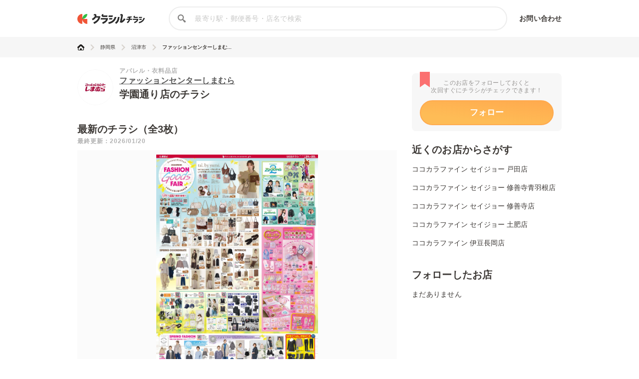

--- FILE ---
content_type: text/html; charset=utf-8
request_url: https://chirashi.kurashiru.com/stores/17b6ba6b-4eeb-4112-ac6a-5b62a7b29b28
body_size: 12787
content:
<!DOCTYPE html><html lang="ja"><head prefix="og: http://ogp.me/ns# fb: http://ogp.me/ns/fb# article: http://ogp.me/ns/article#"><meta name="csrf-param" content="authenticity_token" />
<meta name="csrf-token" content="AAnDoqBrtvx+sBNowp8gg0UKaIqe5bK43QmaAxyZDlExZUCHfR4Y5ZBU/iF7SqJRwenhSPOA9kCFCQsKzwyNtA==" /><title>ファッションセンターしまむら 学園通り店の最新チラシ・セール情報 | クラシルチラシ</title><meta content="IE=edge" http-equiv="X-UA-Compatible" /><meta charset="utf-8" /><meta content="width=device-width,initial-scale=1.0,minimum-scale=1.0,maximum-scale=1.0,user-scalable=no" name="viewport" /><meta content="ファッションセンターしまむら 学園通り店の営業時間や店舗情報から、見逃せないチラシ、セール、クーポン、キャンペーン情報をクラシルチラシで簡単チェック！" name="description" /><meta content="特価,セール,バーゲン,チラシ,クーポン,節約,買い物,スーパー,レシピ,簡単,料理,recipe" name="keywords" /><meta content="#c6b363" name="theme-color" /><link href="https://chirashi.kurashiru.com/stores/17b6ba6b-4eeb-4112-ac6a-5b62a7b29b28" rel="canonical" /><meta content="" property="fb:app_id" /><meta content="website" property="og:type" /><meta content="ファッションセンターしまむら 学園通り店の最新チラシ・セール情報" property="og:title" /><meta content="ファッションセンターしまむら 学園通り店の営業時間や店舗情報から、見逃せないチラシ、セール、クーポン、キャンペーン情報をクラシルチラシで簡単チェック！" property="og:description" /><meta content="クラシルチラシ" property="og:site_name" /><meta content="https://chirashi.kurashiru.com/stores/17b6ba6b-4eeb-4112-ac6a-5b62a7b29b28" property="og:url" /><meta content="//assets.kurashiru.com/production/assets/chirashiru/ogp-c84f7b2facfcf3f5086256cb49a2c8c4fe4599995996829613fa5d2fc6069732.png" property="og:image" /><meta content="//assets.kurashiru.com/production/assets/chirashiru/ogp-c84f7b2facfcf3f5086256cb49a2c8c4fe4599995996829613fa5d2fc6069732.png" property="og:image:secure_url" /><meta content="image/jpg" property="og:image:type" /><meta content="//assets.kurashiru.com/production/assets/chirashiru/ogp-c84f7b2facfcf3f5086256cb49a2c8c4fe4599995996829613fa5d2fc6069732.png" name="twitter:image" /><meta content="" property="article:publisher" /><meta content="summary_large_image" name="twitter:card" /><meta content="" name="twitter:site" /><meta content="" name="twitter:creator" /><meta content="" name="twitter:domain" /><link href="//assets.kurashiru.com/production/assets/chirashiru/apple-touch-icon-a4ee1d18a0d33f5b3991f2f077579974bb8aacd9d479f04fa55345271e07be1a.png" rel="apple-touch-icon" /><link href="//assets.kurashiru.com/production/assets/favicon-287a134e97491148b8ee3d3ef09a9bb33dafb63d40e60a34937b21af0a10e57a.ico" rel="shortcut icon" /><link href="/osd.xml" rel="search" title="クラシルチラシ 店舗" type="application/opensearchdescription+xml" /><meta content="" name="google-site-verification" /><meta content="" name="p:domain_verify" /><meta content="index,follow" name="robots" /><script src="//assets.kurashiru.com/production/chirashi/packs/application-3e38810716b041b10f8e.js"></script><link rel="stylesheet" media="all" href="//assets.kurashiru.com/production/chirashi/packs/application-daa40344066bf4372dc5.css" /><link rel="stylesheet" media="all" href="//assets.kurashiru.com/production/assets/chirashiru/application-91a5c89970cbd3c5eeeefae8e90eb382008ce79ae9bdbdc2adbe47529fcbb1ad.css" /><script async="true" src="https://www.googletagmanager.com/gtag/js?id=G-EHP8SKJ0MY"></script><script>window.dataLayer = window.dataLayer || [];
function gtag(){dataLayer.push(arguments);}
gtag('js', new Date());

gtag('config', 'UA-51114517-40', {
  custom_map: { dimension1: "brand_id" },
  brand_id: "825"
});

gtag('config', 'G-EHP8SKJ0MY');</script><script type="text/javascript">window.pbjs = window.pbjs || {};
window.pbjs.que = window.pbjs.que || [];</script><script async="async" src="https://flux-cdn.com/client/00004/chirashi_kurashiru_01432.min.js"></script><script type="text/javascript">window.googletag = window.googletag || {};
window.googletag.cmd = window.googletag.cmd || [];</script><script async="async" src="https://securepubads.g.doubleclick.net/tag/js/gpt.js"></script><script type="text/javascript">window.fluxtag = {
  readyBids: {
    prebid: false,
    amazon: false,
    google: false
  },
  failSafeTimeout: 3e3,
  isFn: function isFn(object) {
    var _t = 'Function';
    var toString = Object.prototype.toString;
    return toString.call(object) === '[object ' + _t + ']';
  },
  launchAdServer: function() {
    if (!fluxtag.readyBids.prebid || !fluxtag.readyBids.amazon) {
      return;
    }
    fluxtag.requestAdServer();
  },
  requestAdServer: function() {
    if (!fluxtag.readyBids.google) {
      fluxtag.readyBids.google = true;
      googletag.cmd.push(function () {
        if (!!(pbjs.setTargetingForGPTAsync) && fluxtag.isFn(pbjs.setTargetingForGPTAsync)) {
          pbjs.que.push(function () {
            pbjs.setTargetingForGPTAsync();
          });
        }
        googletag.pubads().refresh();
      });
    }
  }
};</script><script type="text/javascript">setTimeout(function() {
  fluxtag.requestAdServer();
}, fluxtag.failSafeTimeout);</script><script type="text/javascript">! function (a9, a, p, s, t, A, g) {
  if (a[a9]) return;

  function q(c, r) {
    a[a9]._Q.push([c, r])
  }
  a[a9] = {
    init: function () {
      q("i", arguments)
    },
    fetchBids: function () {
      q("f", arguments)
    },
    setDisplayBids: function () {},
    targetingKeys: function () {
      return []
    },
    _Q: []
  };
  A = p.createElement(s);
  A.async = !0;
  A.src = t;
  g = p.getElementsByTagName(s)[0];
  g.parentNode.insertBefore(A, g)
}("apstag", window, document, "script", "//c.amazon-adsystem.com/aax2/apstag.js");
apstag.init({
  pubID: '3910',
  adServer: 'googletag',
  bidTimeout: 2e3
});
apstag.fetchBids({
  slots: [{
      slotID: 'div-gpt-ad-1685344275244-0',
      slotName: '/67340404/p_reward_stores_side_rectangle_300x250_1',
      sizes: [[300, 250], [320, 180], [336, 280], [180, 150], [300, 100], [320, 50]],
    },
{
      slotID: 'div-gpt-ad-1685345693872-0',
      slotName: '/67340404/p_reward_stores_side_rectangle_300x250_2',
      sizes: [[300, 250], [320, 180], [336, 280], [180, 150], [300, 100], [320, 50]],
    },
{
      slotID: 'div-gpt-ad-1687762698394-0',
      slotName: '/67340404/p_reward_overlay_728x90_970x90_1x1',
      sizes: [[970, 90], [728, 90], [1, 1]],
    }]
}, function (bids) {
  googletag.cmd.push(function () {
    apstag.setDisplayBids();
    fluxtag.readyBids.amazon = true;
    fluxtag.launchAdServer();
  });
});</script><script type="text/javascript">googletag.cmd.push(function() {
  googletag.defineSlot('/67340404/p_reward_stores_side_rectangle_300x250_1', [[300, 250], [320, 180], [336, 280], [180, 150], [300, 100], [320, 50]], 'div-gpt-ad-1685344275244-0').addService(googletag.pubads());
googletag.defineSlot('/67340404/p_reward_stores_side_rectangle_300x250_2', [[300, 250], [320, 180], [336, 280], [180, 150], [300, 100], [320, 50]], 'div-gpt-ad-1685345693872-0').addService(googletag.pubads());
  googletag.defineSlot('/67340404/p_reward_overlay_728x90_970x90_1x1', [[970, 90], [728, 90], [1, 1]], 'div-gpt-ad-1687762698394-0').addService(googletag.pubads());
  googletag.pubads().enableSingleRequest();
  googletag.pubads().disableInitialLoad();
  googletag.pubads().collapseEmptyDivs(true);
  googletag.enableServices();

  // Fluxタグの呼び出し
  if (!!(window.pbFlux) && !!(window.pbFlux.prebidBidder) && fluxtag.isFn(window.pbFlux.prebidBidder)) {
    pbjs.que.push(function () {
      window.pbFlux.prebidBidder();
    });
  } else {
    fluxtag.readyBids.prebid = true;
    fluxtag.launchAdServer();
  }
});</script></head><body><header class="Header "><div class="Header-inner"><div class="Header-logo"><a href="https://chirashi.kurashiru.com/"><img src="//assets.kurashiru.com/production/assets/chirashiru/chirashiru_logo-b1e45269b9e965c959d81d63256db1ce0bb8a6bda983e29a0d4bb585becb3a38.png" /></a></div><form class="Header-search" action="https://chirashi.kurashiru.com/search" accept-charset="UTF-8" method="get"><input name="utf8" type="hidden" value="&#x2713;" autocomplete="off" /><img class="Header-searchIcon" src="//assets.kurashiru.com/production/assets/chirashiru/icon/search-9b40c7890cfe49e44fafd934a18718ee89c55ce352175be57a1408ea484dfa7b.svg" /><input type="text" name="query" id="query" value="" class="Header-searchInput" placeholder="最寄り駅・郵便番号・店名で検索" /><div class="Header-items"><a rel="nofollow" target="_blank" class="Header-item" href="https://docs.google.com/forms/d/e/1FAIpQLSeFGrJHchkLRwxuUnIwAo1ujR48NH7bHsREeLwChPaHut7Iww/viewform">お問い合わせ</a></div></form></div></header><div class="desktop" id="wrapper"><div class="Breadcrumbs" itemscope="" itemtype="http://schema.org/BreadcrumbList"><div class="Breadcrumbs-inner "><ul class="Breadcrumbs-list"><li class="Breadcrumbs-listItem" itemprop="itemListElement" itemscope="itemscope" itemtype="https://schema.org/ListItem"><a class="Breadcrumbs-listItemLink" itemprop="item" href="/"><img itemprop="name" alt="トップ" src="//assets.kurashiru.com/production/assets/chirashiru/icon/home-764f6cf7b92d7a28021dbc590ab9dcaef87d4d860f0ffb1ec0b5392edb7c1ba8.svg" /></a><img class="Breadcrumbs-arrowRight" src="//assets.kurashiru.com/production/assets/chirashiru/icon/arrow-right-0fb3ffbfcd20f3b672fe45c6bd4fd41bd3292092c68dfd763cb59d9ea4b3de28.svg" /><meta content="1" itemprop="position" /></li><li class="Breadcrumbs-listItem" itemprop="itemListElement" itemscope="itemscope" itemtype="https://schema.org/ListItem"><a class="Breadcrumbs-listItemLink" itemprop="item" href="/areas/22"><span itemprop="name">静岡県</span></a><meta content="2" itemprop="position" /><img class="Breadcrumbs-arrowRight" src="//assets.kurashiru.com/production/assets/chirashiru/icon/arrow-right-0fb3ffbfcd20f3b672fe45c6bd4fd41bd3292092c68dfd763cb59d9ea4b3de28.svg" /></li><li class="Breadcrumbs-listItem" itemprop="itemListElement" itemscope="itemscope" itemtype="https://schema.org/ListItem"><a class="Breadcrumbs-listItemLink" itemprop="item" href="/areas/22/1019"><span itemprop="name">沼津市</span></a><meta content="3" itemprop="position" /><img class="Breadcrumbs-arrowRight" src="//assets.kurashiru.com/production/assets/chirashiru/icon/arrow-right-0fb3ffbfcd20f3b672fe45c6bd4fd41bd3292092c68dfd763cb59d9ea4b3de28.svg" /></li><li class="Breadcrumbs-listItem" itemprop="itemListElement" itemscope="itemscope" itemtype="https://schema.org/ListItem"><a class="Breadcrumbs-listItemLink is-last" itemprop="item" href="/stores/17b6ba6b-4eeb-4112-ac6a-5b62a7b29b28"><span itemprop="name">ファッションセンターしまむ...</span></a><meta content="4" itemprop="position" /></li></ul></div></div><div class="Modal ViewOnSpModal"><div class="Modal-body ViewOnSpModal-body"><img class="ViewOnSpModal-image" src="//assets.kurashiru.com/production/assets/chirashiru/submit_sp-5c138be54027172cc1a34c78bb36b7a543c481f0d04e1d8ec16c040b0d2cea6e.png" /><div class="ViewOnSpModal-description">いま登録したお店をスマホに引き継ぐには、下記が必要です。</div><div class="ViewOnSpModal-contents"><div class="ViewOnSpModal-contentsItem ViewOnSpModal-contentsItem--qr"><div class="ViewOnSpModal-contentsItemTitle">QRコードを読み取る</div><div class="ViewOnSpModal-contentsItemQr"><img class="ViewOnSpModal-qrImage" /></div></div><div class="ViewOnSpModal-contentsItem ViewOnSpModal-contentsItem--email"><div class="ViewOnSpModal-contentsItemTitle">自分宛てにメールを送る</div><input class="ViewOnSpModal-contentsItemInput" placeholder="メールアドレス" /><div class="ContentsItemEmail"><div class="ViewOnSpModal-caution"><a target="blank" href="https://www.kurashiru.com/service_policy">利用規約</a>および<a target="blank" href="https://www.kurashiru.com/privacy_policy">プライバシーポリシー</a>にご同意の上で送信ください</div><div class="ViewOnSpModal-button SendFavoriteEmailButton"><div class="Button is-primary is-medium is-disabled ">メールを送る</div></div></div></div></div><div class="Modal-close"><img src="//assets.kurashiru.com/production/assets/chirashiru/icon/modal-close-afb1ce40b1c855f2d8108b7d5ebd0fda3531fea1cfd21f2b01a53e738dad4942.svg" /></div></div></div><div class="Modal StoreFavoriteLimitModal "><div class="Modal-body StoreFavoriteLimitModal-body"><div class="StoreFavoriteLimitModal-content"><img class="StoreFavoriteLimitModal-icon" src="//assets.kurashiru.com/production/assets/chirashiru/icon/info-40ef5d56806949eaffe794779b80e952b5d8ed793177e57a600c6f06cd485802.svg" /><div class="StoreFavoriteLimitModal-title">よく行くお店に登録できる上限に到達しました。</div><div class="StoreFavoriteLimitModal-description">申し訳ありません。登録できる上限数は30件までとなっております。</div><div class="Modal-close"><img src="//assets.kurashiru.com/production/assets/chirashiru/icon/modal-close-afb1ce40b1c855f2d8108b7d5ebd0fda3531fea1cfd21f2b01a53e738dad4942.svg" /></div></div></div></div><div class="BookmarkedModal"><div class="BookmarkedModal-body"><div class="BookMarkedModal-closeButton"><svg fill="none" height="32" viewBox="0 0 32 32" width="32" xmlns="http://www.w3.org/2000/svg"><path d="M4.72998 4.74127L27.1985 27.0803" stroke="#C1C0BF" stroke-linecap="round" stroke-width="3"></path><path d="M27.1986 4.74127L4.73012 27.0803" stroke="#C1C0BF" stroke-linecap="round" stroke-width="3"></path></svg></div><svg width="77" height="85" viewBox="0 0 77 85" fill="none" xmlns="http://www.w3.org/2000/svg"><path fill-rule="evenodd" clip-rule="evenodd" d="M2.74524 47.177C1.22908 48.6931 1.22908 51.1513 2.74524 52.6674L22.9214 72.8436C22.9275 72.8497 22.9336 72.8558 22.9398 72.8619L24.6325 74.5546C26.1487 76.0708 28.6068 76.0708 30.123 74.5546L74.2547 30.4229C75.7708 28.9068 75.7708 26.4486 74.2547 24.9324L71.1896 21.8674C69.6735 20.3512 67.2153 20.3512 65.6991 21.8674L27.3777 60.1888L11.3008 44.1119C9.78463 42.5957 7.32646 42.5957 5.81031 44.1119L2.74524 47.177Z" fill="url(#paint0_linear)"/><defs><linearGradient id="paint0_linear" x1="25.0638" y1="11.7647" x2="42.9014" y2="53.086" gradientUnits="userSpaceOnUse"><stop stop-color="#FFAA4E"/><stop offset="1" stop-color="#FEBC56"/></linearGradient></defs></svg><div class="BookmarkedModal-mainText">追加しました</div><div class="BookmarkedModal-subText">ご一緒に近くのこちらの店舗も<br />フォローしませんか？</div><ul class="BookmarkedModal-stores"><li class="BookmarkedModal-store" data-brand-id="84" data-organization-id="46" data-store-id="4659" data-store-uuid="88806472-b302-4d87-a4c8-42dc34a0d5cf"><div class="BookmarkedModal-storeLogo"><div class="CircleImage  "><img class="CircleImage-image" src="https://video.kurashiru.com/production/chirashiru_brand/logo/84/logo-kokokara.jpg" /></div></div><div class="BookmarkedModal-storeName">セイジョー...</div><div class="BookmarkedModal-registerButton">追加する</div></li><li class="BookmarkedModal-store" data-brand-id="84" data-organization-id="46" data-store-id="4660" data-store-uuid="4de85278-1cf6-43c9-9be5-e97e399bf96f"><div class="BookmarkedModal-storeLogo"><div class="CircleImage  "><img class="CircleImage-image" src="https://video.kurashiru.com/production/chirashiru_brand/logo/84/logo-kokokara.jpg" /></div></div><div class="BookmarkedModal-storeName">セイジョー...</div><div class="BookmarkedModal-registerButton">追加する</div></li><li class="BookmarkedModal-store" data-brand-id="84" data-organization-id="46" data-store-id="4661" data-store-uuid="8984230f-a199-4422-ba31-5355e5e447f5"><div class="BookmarkedModal-storeLogo"><div class="CircleImage  "><img class="CircleImage-image" src="https://video.kurashiru.com/production/chirashiru_brand/logo/84/logo-kokokara.jpg" /></div></div><div class="BookmarkedModal-storeName">セイジョー...</div><div class="BookmarkedModal-registerButton">追加する</div></li></ul></div></div><div class="StoresShow-alert"><div class="StoresShow-alertMessage">対象のチラシは現在掲載されていません</div></div><div class="StoresShow" data-brand-id="825" data-leaflet-id="2761105" data-organization-id="410" data-store-id="65841"><div class="StoresShow-main"><div class="StoresShow-info"><div class="StoresShow-storeLogo"><a href="/brands/f79c3440-18ae-46ee-b8b8-04ced59b7bae"><div class="CircleImage StoresShow-storeLogoImage "><img class="CircleImage-image" src="https://video.kurashiru.com/production/chirashiru_brand/logo/825/_%E3%81%97%E3%81%BE%E3%82%80%E3%82%89_%E3%83%AD%E3%82%B3%E3%82%99%E4%BD%9C%E6%88%90%E3%83%84%E3%83%BC%E3%83%AB.jpg" /></div></a></div><div class="StoresShow-storeInfo"><h1 class="StoresShow-name"><div class="StoresShow-stationAndCategory">アパレル・衣料品店</div><div class="StoresShow-brandName"><a href="/brands/f79c3440-18ae-46ee-b8b8-04ced59b7bae">ファッションセンターしまむら</a></div><div class="StoresShow-storeName">学園通り店のチラシ</div></h1><div class="StoresShow-brandSupplement"></div></div></div><h2 class="StoresShow-label">最新のチラシ（全3枚）</h2><div class="StoresShow-latestUpdatedAt">最終更新：2026/01/20</div><div class="StoresShow-leafletviewer "><ul class="StoresShow-leafletImages"><li class="StoresShow-leafletItem" data-leaflet-id="2761105"><div class="StoresShow-leafletItemCover">クリックして
このチラシを見る</div><img class="StoresShow-leafletImage is-vertical" alt="ファッションセンターしまむら 2026 SPRING FASHION Goods FAIR ときめき小物で春が始まる" src="https://video.kurashiru.com/production/chirashiru_leaflet/image/2761105/compressed_nr__S260121A_web_shufoo.jpg" /></li><li class="StoresShow-leafletItem" data-leaflet-id="2734270"><div class="StoresShow-leafletItemCover">クリックして
このチラシを見る</div><img class="StoresShow-leafletImage is-vertical" alt="ファッションセンターしまむら しまむら 活き活きラボ 姿勢サポートブラジャー大好評販売中" src="https://video.kurashiru.com/production/chirashiru_leaflet/image/2734270/compressed_nr__%E3%82%B5%E3%83%9D%E3%83%BC%E3%83%88%E3%83%96%E3%83%A9.jpg" /></li><li class="StoresShow-leafletItem" data-leaflet-id="2733442"><div class="StoresShow-leafletItemCover">クリックして
このチラシを見る</div><img class="StoresShow-leafletImage is-vertical" alt="ファッションセンターしまむら FIBER HEATは暖かいだけじゃない" src="https://video.kurashiru.com/production/chirashiru_leaflet/image/2733442/compressed_nr__S251224A_PB_sai_Shufoo.jpg" /></li></ul></div><div class="StoresShow-leafletTitleWrapper"><h3 class="StoresShow-leafletTitle">2026 SPRING FASHION Goods FAIR ときめき小物で春が始まる</h3><div class="StoresShow-leafletCount">1/3</div></div><div class="StoresShow-leafletDate">2026年01月20日〜2026年01月25日まで</div><ul class="StoresShow-leafletsList"><li class="StoresShow-leafletsListItem" data-index="1" data-leaflet-id="2734270" data-store-id="65841"><img class="StoresShow-leaflet" src="https://video.kurashiru.com/production/chirashiru_leaflet/image/2734270/compressed_nr__%E3%82%B5%E3%83%9D%E3%83%BC%E3%83%88%E3%83%96%E3%83%A9.jpg" /></li><li class="StoresShow-leafletsListItem" data-index="2" data-leaflet-id="2733442" data-store-id="65841"><img class="StoresShow-leaflet" src="https://video.kurashiru.com/production/chirashiru_leaflet/image/2733442/compressed_nr__S251224A_PB_sai_Shufoo.jpg" /></li></ul><div class="StoresShow-storeDetail"><h2 class="StoresShow-storeDetailTitle">店舗情報</h2><div class="StoresShow-storeDetailContent StoresShow-storeDetailContent--name"><div class="StoresShow-storeDetailLabel">店舗名</div><div class="StoresShow-storeDetailText">ファッションセンターしまむら 学園通り店</div></div><div class="StoresShow-storeDetailContent StoresShow-storeDetailContent--time"><div class="StoresShow-storeDetailLabel">営業時間</div><div class="StoresShow-storeDetailText"><div class="main">10:00-19:00</div></div></div><div class="StoresShow-storeDetailContent StoresShow-storeDetailContent--regular_holiday"><div class="StoresShow-storeDetailLabel">定休日</div><div class="StoresShow-storeDetailText"><p>不定休</p></div></div><div class="StoresShow-storeDetailContent StoresShow-storeDetailContent--phone"><div class="StoresShow-storeDetailLabel">電話番号</div><div class="StoresShow-storeDetailText">055-927-2128</div></div><div class="StoresShow-storeDetailContent StoresShow-storeDetailContent--address"><div class="StoresShow-storeDetailLabel">住所</div><div class="StoresShow-storeDetailText"><a target="_blank" href="https://www.google.com/maps/@35.119604,138.867014,18z?q=35.119604,138.867014">静岡県沼津市東熊堂４６３−１</a></div></div><iframe class="StoresShow-storeDetailMap" src="https://maps.google.co.jp/maps?output=embed&amp;q=ファッションセンターしまむら 学園通り店 静岡県沼津市東熊堂４６３−１"></iframe><div class="StoresShow-storeDetailContent StoresShow-storeDetailContent--homepage"><div class="StoresShow-storeDetailLabel">公式サイト</div><div class="StoresShow-storeDetailText"><a target="_blank" href="https://www.shimamura.gr.jp/shop/map_detail_0507.html">https://www.shimamura.gr.jp/shop/map_detail_0507.html</a></div></div><div class="StoresShow-storeDetailContent StoresShow-storeDetailContent--credit"><div class="StoresShow-storeDetailLabel">クレジットカード</div><div class="StoresShow-storeDetailText">VISA / Master Card / JCB / American Express / Diners Club</div></div><div class="StoresShow-storeDetailContent StoresShow-storeDetailContent--eectronic"><div class="StoresShow-storeDetailLabel">電子マネー</div><div class="StoresShow-storeDetailText">PayPay / QuicPay / Suica / PASMO / 楽天Edy / iD / auPAY / d払い</div></div></div><div class="StoreShow-nearStores"><h2 class="StoreShow-nearStoresTitle">この店舗の近くのチラシ</h2><ul class="StoreShow-nearStoresList"><a href="/stores/511081b2-ad5d-41f6-8710-74f8438a2991"><li class="StoreInternalLinkListItem"><div class="StoreInternalLinkListItem-LeafletImageWrapper"><img class="StoreInternalLinkListItem-LeafletImage" src="https://video.kurashiru.com/production/chirashiru_leaflet/image/2724138/nr_%E3%82%A8%E3%82%A2%E3%82%B3%E3%83%B3B22027_page-0001.jpg" /></div><div class="StoreInternalLinkListItem-BrandLogo"><img class="StoreInternalLinkListItem-BrandLogoImage" src="https://video.kurashiru.com/production/chirashiru_brand/logo/624/%E3%82%B3%E3%82%B7%E3%82%99%E3%83%9E%E6%A7%98_%E3%83%AD%E3%82%B3%E3%82%99.jpeg" /></div><div class="StoreInternalLinkListItem-LeafletCount">21<div class="StoreInternalLinkListItem-LeafletCountUnit">枚</div></div><div class="StoreInternalLinkListItem-Info"><div class="StoreInternalLinkListItem-Name"><div class="StoreInternalLinkListItem-BrandName">コジマ×ビックカメラ</div><div class="StoreInternalLinkListItem-StoreName">沼津店</div></div><div class="StoreInternalLinkListItem-Address"><div class="StoreInternalLinkListItem-AddressIcon"><svg class="StoreInternalLinkListItem-AddressIconImage" fill="none" viewBox="0 0 8 9" xmlns="http://www.w3.org/2000/svg"><path d="M4.0498 0.5C2.44675 0.5 1.14258 1.79972 1.14258 3.39728C1.14258 5.37991 3.74426 8.29052 3.85503 8.41346C3.95907 8.52895 4.14072 8.52874 4.24458 8.41346C4.35534 8.29052 6.95702 5.37991 6.95702 3.39728C6.95699 1.79972 5.65284 0.5 4.0498 0.5ZM4.0498 4.85499C3.24327 4.85499 2.58712 4.20107 2.58712 3.39728C2.58712 2.5935 3.24328 1.9396 4.0498 1.9396C4.85632 1.9396 5.51247 2.59352 5.51247 3.3973C5.51247 4.20108 4.85632 4.85499 4.0498 4.85499Z" fill="#595959"></path></svg></div><div class="StoreInternalLinkListItem-AddressText">静岡県沼津市東熊堂410-1</div></div></div></li></a><a href="/stores/cfa4bf04-76da-4590-872d-3d12e3de94ba"><li class="StoreInternalLinkListItem"><div class="StoreInternalLinkListItem-LeafletImageWrapper"><img class="StoreInternalLinkListItem-LeafletImage" src="https://video.kurashiru.com/production/chirashiru_leaflet/image/2650273/_%E4%BF%AE%E6%AD%A3%E7%89%88__11%E6%9C%88%E3%81%8A%E3%81%99%E3%81%99%E3%82%81%E5%95%86%E5%93%81-%E3%83%8F%E3%83%B3%E3%83%89_%E3%83%9C%E3%83%87%E3%82%A3_1113.jpg" /></div><div class="StoreInternalLinkListItem-BrandLogo"><img class="StoreInternalLinkListItem-BrandLogoImage" src="https://video.kurashiru.com/production/chirashiru_brand/logo/857/%E3%82%B9%E3%83%A9%E3%82%A4%E3%83%88%E3%82%991.jpeg" /></div><div class="StoreInternalLinkListItem-LeafletCount">14<div class="StoreInternalLinkListItem-LeafletCountUnit">枚</div></div><div class="StoreInternalLinkListItem-Info"><div class="StoreInternalLinkListItem-Name"><div class="StoreInternalLinkListItem-BrandName">ウエルシア</div><div class="StoreInternalLinkListItem-StoreName">沼津神田店</div></div><div class="StoreInternalLinkListItem-Address"><div class="StoreInternalLinkListItem-AddressIcon"><svg class="StoreInternalLinkListItem-AddressIconImage" fill="none" viewBox="0 0 8 9" xmlns="http://www.w3.org/2000/svg"><path d="M4.0498 0.5C2.44675 0.5 1.14258 1.79972 1.14258 3.39728C1.14258 5.37991 3.74426 8.29052 3.85503 8.41346C3.95907 8.52895 4.14072 8.52874 4.24458 8.41346C4.35534 8.29052 6.95702 5.37991 6.95702 3.39728C6.95699 1.79972 5.65284 0.5 4.0498 0.5ZM4.0498 4.85499C3.24327 4.85499 2.58712 4.20107 2.58712 3.39728C2.58712 2.5935 3.24328 1.9396 4.0498 1.9396C4.85632 1.9396 5.51247 2.59352 5.51247 3.3973C5.51247 4.20108 4.85632 4.85499 4.0498 4.85499Z" fill="#595959"></path></svg></div><div class="StoreInternalLinkListItem-AddressText">静岡県沼津市神田町3-21</div></div></div></li></a><a href="/stores/916f82ba-d036-41b3-898b-905facd37aae"><li class="StoreInternalLinkListItem"><div class="StoreInternalLinkListItem-LeafletImageWrapper"><img class="StoreInternalLinkListItem-LeafletImage" src="https://video.kurashiru.com/production/chirashiru_leaflet/image/2708414/nr_%E5%AE%8C%E7%89%88_%E5%AD%A3%E7%AF%80%E3%82%A6%E3%82%A7%E3%83%96_B4__%E3%82%B3%E3%82%B9%E3%83%A1_02_1211_%E4%B8%8B%E7%89%88%E7%94%A8_B4.jpg" /></div><div class="StoreInternalLinkListItem-BrandLogo"><img class="StoreInternalLinkListItem-BrandLogoImage" src="https://video.kurashiru.com/production/chirashiru_brand/logo/92/logo-sundrag.jpg" /></div><div class="StoreInternalLinkListItem-LeafletCount">11<div class="StoreInternalLinkListItem-LeafletCountUnit">枚</div></div><div class="StoreInternalLinkListItem-Info"><div class="StoreInternalLinkListItem-Name"><div class="StoreInternalLinkListItem-BrandName">サンドラッグ</div><div class="StoreInternalLinkListItem-StoreName">沼津五月町店</div></div><div class="StoreInternalLinkListItem-Time"><div class="StoreInternalLinkListItem-TimeIcon"><svg class="StoreInternalLinkListItem-TimeIconImage" fill="none" viewBox="0 0 12 13" xmlns="http://www.w3.org/2000/svg"><path d="M6 0.5C2.6916 0.5 0 3.1916 0 6.5C0 9.8084 2.6916 12.5 6 12.5C9.3084 12.5 12 9.8084 12 6.5C12 3.1916 9.3084 0.5 6 0.5ZM6 11.2233C3.3956 11.2233 1.27657 9.10453 1.27657 6.5C1.27657 3.89547 3.3956 1.7767 6 1.7767C8.60441 1.7767 10.7234 3.89547 10.7234 6.5C10.7234 9.10453 8.60441 11.2233 6 11.2233Z" fill="#595959"></path><path d="M9.12589 6.31472H6.42947V3.07264C6.42947 2.79982 6.20827 2.57861 5.93544 2.57861C5.66261 2.57861 5.44141 2.79982 5.44141 3.07264V6.80875C5.44141 7.08158 5.66261 7.30278 5.93544 7.30278H9.12589C9.39871 7.30278 9.61992 7.08158 9.61992 6.80875C9.61992 6.53592 9.39871 6.31472 9.12589 6.31472Z" fill="#595959"></path></svg></div><div class="StoreInternalLinkListItem-TimeText">9:00〜21:00</div></div><div class="StoreInternalLinkListItem-Address"><div class="StoreInternalLinkListItem-AddressIcon"><svg class="StoreInternalLinkListItem-AddressIconImage" fill="none" viewBox="0 0 8 9" xmlns="http://www.w3.org/2000/svg"><path d="M4.0498 0.5C2.44675 0.5 1.14258 1.79972 1.14258 3.39728C1.14258 5.37991 3.74426 8.29052 3.85503 8.41346C3.95907 8.52895 4.14072 8.52874 4.24458 8.41346C4.35534 8.29052 6.95702 5.37991 6.95702 3.39728C6.95699 1.79972 5.65284 0.5 4.0498 0.5ZM4.0498 4.85499C3.24327 4.85499 2.58712 4.20107 2.58712 3.39728C2.58712 2.5935 3.24328 1.9396 4.0498 1.9396C4.85632 1.9396 5.51247 2.59352 5.51247 3.3973C5.51247 4.20108 4.85632 4.85499 4.0498 4.85499Z" fill="#595959"></path></svg></div><div class="StoreInternalLinkListItem-AddressText">静岡県沼津市五月町１７番２２号</div></div></div></li></a><a href="/stores/00b5749e-e522-4b34-8b1c-4ec5bcbc854a"><li class="StoreInternalLinkListItem"><div class="StoreInternalLinkListItem-LeafletImageWrapper"><img class="StoreInternalLinkListItem-LeafletImage" src="https://video.kurashiru.com/production/chirashiru_leaflet/image/2755661/nr_0116_%E3%83%87%E3%82%B8%E3%82%BF%E3%83%AB%E3%83%81%E3%83%A9%E3%82%B7_000%E3%83%AC%E3%82%AE%E3%83%A5%E3%83%A9%E3%83%BC_1%E3%83%9A%E3%83%BC%E3%82%B8%E7%9B%AE.jpg" /></div><div class="StoreInternalLinkListItem-BrandLogo"><img class="StoreInternalLinkListItem-BrandLogoImage" src="https://video.kurashiru.com/production/chirashiru_brand/logo/515/logo-aoyama.jpg" /></div><div class="StoreInternalLinkListItem-LeafletCount">7<div class="StoreInternalLinkListItem-LeafletCountUnit">枚</div></div><div class="StoreInternalLinkListItem-Info"><div class="StoreInternalLinkListItem-Name"><div class="StoreInternalLinkListItem-BrandName">洋服の青山</div><div class="StoreInternalLinkListItem-StoreName">沼津リコー通り店</div></div><div class="StoreInternalLinkListItem-Time"><div class="StoreInternalLinkListItem-TimeIcon"><svg class="StoreInternalLinkListItem-TimeIconImage" fill="none" viewBox="0 0 12 13" xmlns="http://www.w3.org/2000/svg"><path d="M6 0.5C2.6916 0.5 0 3.1916 0 6.5C0 9.8084 2.6916 12.5 6 12.5C9.3084 12.5 12 9.8084 12 6.5C12 3.1916 9.3084 0.5 6 0.5ZM6 11.2233C3.3956 11.2233 1.27657 9.10453 1.27657 6.5C1.27657 3.89547 3.3956 1.7767 6 1.7767C8.60441 1.7767 10.7234 3.89547 10.7234 6.5C10.7234 9.10453 8.60441 11.2233 6 11.2233Z" fill="#595959"></path><path d="M9.12589 6.31472H6.42947V3.07264C6.42947 2.79982 6.20827 2.57861 5.93544 2.57861C5.66261 2.57861 5.44141 2.79982 5.44141 3.07264V6.80875C5.44141 7.08158 5.66261 7.30278 5.93544 7.30278H9.12589C9.39871 7.30278 9.61992 7.08158 9.61992 6.80875C9.61992 6.53592 9.39871 6.31472 9.12589 6.31472Z" fill="#595959"></path></svg></div><div class="StoreInternalLinkListItem-TimeText">■通常営業時間
 平日：10:00～19:30
 土日祝日：10:00～19:30
 ※土日祝および期間により、急な変動することがありますので詳細はホームページを確認ください</div></div><div class="StoreInternalLinkListItem-Address"><div class="StoreInternalLinkListItem-AddressIcon"><svg class="StoreInternalLinkListItem-AddressIconImage" fill="none" viewBox="0 0 8 9" xmlns="http://www.w3.org/2000/svg"><path d="M4.0498 0.5C2.44675 0.5 1.14258 1.79972 1.14258 3.39728C1.14258 5.37991 3.74426 8.29052 3.85503 8.41346C3.95907 8.52895 4.14072 8.52874 4.24458 8.41346C4.35534 8.29052 6.95702 5.37991 6.95702 3.39728C6.95699 1.79972 5.65284 0.5 4.0498 0.5ZM4.0498 4.85499C3.24327 4.85499 2.58712 4.20107 2.58712 3.39728C2.58712 2.5935 3.24328 1.9396 4.0498 1.9396C4.85632 1.9396 5.51247 2.59352 5.51247 3.3973C5.51247 4.20108 4.85632 4.85499 4.0498 4.85499Z" fill="#595959"></path></svg></div><div class="StoreInternalLinkListItem-AddressText">静岡県沼津市寿町2番3号</div></div></div></li></a><a href="/stores/1c086e7e-a53c-4207-bc5e-e05d7a69788a"><li class="StoreInternalLinkListItem"><div class="StoreInternalLinkListItem-LeafletImageWrapper"><img class="StoreInternalLinkListItem-LeafletImage" src="https://video.kurashiru.com/production/chirashiru_leaflet/image/2742911/nr_01%E6%9C%88%E5%BF%9C%E6%8F%B4%E7%89%B9%E4%BE%A1%E3%82%B7%E3%83%A5%E3%83%95%E3%83%BC%E3%83%81%E3%83%A9%E3%82%B7_%E8%A1%A8.jpg" /></div><div class="StoreInternalLinkListItem-BrandLogo"><img class="StoreInternalLinkListItem-BrandLogoImage" src="https://video.kurashiru.com/production/chirashiru_brand/logo/815/autobacks.jpeg" /></div><div class="StoreInternalLinkListItem-LeafletCount">7<div class="StoreInternalLinkListItem-LeafletCountUnit">枚</div></div><div class="StoreInternalLinkListItem-Info"><div class="StoreInternalLinkListItem-Name"><div class="StoreInternalLinkListItem-BrandName">オートバックス</div><div class="StoreInternalLinkListItem-StoreName">沼津バイパス</div></div><div class="StoreInternalLinkListItem-Address"><div class="StoreInternalLinkListItem-AddressIcon"><svg class="StoreInternalLinkListItem-AddressIconImage" fill="none" viewBox="0 0 8 9" xmlns="http://www.w3.org/2000/svg"><path d="M4.0498 0.5C2.44675 0.5 1.14258 1.79972 1.14258 3.39728C1.14258 5.37991 3.74426 8.29052 3.85503 8.41346C3.95907 8.52895 4.14072 8.52874 4.24458 8.41346C4.35534 8.29052 6.95702 5.37991 6.95702 3.39728C6.95699 1.79972 5.65284 0.5 4.0498 0.5ZM4.0498 4.85499C3.24327 4.85499 2.58712 4.20107 2.58712 3.39728C2.58712 2.5935 3.24328 1.9396 4.0498 1.9396C4.85632 1.9396 5.51247 2.59352 5.51247 3.3973C5.51247 4.20108 4.85632 4.85499 4.0498 4.85499Z" fill="#595959"></path></svg></div><div class="StoreInternalLinkListItem-AddressText">静岡県沼津市岡一色２４−４</div></div></div></li></a><a href="/stores/049cf0f2-3857-464e-9403-51996394ba2a"><li class="StoreInternalLinkListItem"><div class="StoreInternalLinkListItem-LeafletImageWrapper"><img class="StoreInternalLinkListItem-LeafletImage" src="https://video.kurashiru.com/production/chirashiru_leaflet/image/2675854/Lock_ON_1202_ESP_A1.jpg" /></div><div class="StoreInternalLinkListItem-BrandLogo"><img class="StoreInternalLinkListItem-BrandLogoImage" src="https://video.kurashiru.com/production/chirashiru_brand/logo/460/logo-espot.jpg" /></div><div class="StoreInternalLinkListItem-LeafletCount">10<div class="StoreInternalLinkListItem-LeafletCountUnit">枚</div></div><div class="StoreInternalLinkListItem-Info"><div class="StoreInternalLinkListItem-Name"><div class="StoreInternalLinkListItem-BrandName">エスポット</div><div class="StoreInternalLinkListItem-StoreName">沼津駅北店</div></div><div class="StoreInternalLinkListItem-Time"><div class="StoreInternalLinkListItem-TimeIcon"><svg class="StoreInternalLinkListItem-TimeIconImage" fill="none" viewBox="0 0 12 13" xmlns="http://www.w3.org/2000/svg"><path d="M6 0.5C2.6916 0.5 0 3.1916 0 6.5C0 9.8084 2.6916 12.5 6 12.5C9.3084 12.5 12 9.8084 12 6.5C12 3.1916 9.3084 0.5 6 0.5ZM6 11.2233C3.3956 11.2233 1.27657 9.10453 1.27657 6.5C1.27657 3.89547 3.3956 1.7767 6 1.7767C8.60441 1.7767 10.7234 3.89547 10.7234 6.5C10.7234 9.10453 8.60441 11.2233 6 11.2233Z" fill="#595959"></path><path d="M9.12589 6.31472H6.42947V3.07264C6.42947 2.79982 6.20827 2.57861 5.93544 2.57861C5.66261 2.57861 5.44141 2.79982 5.44141 3.07264V6.80875C5.44141 7.08158 5.66261 7.30278 5.93544 7.30278H9.12589C9.39871 7.30278 9.61992 7.08158 9.61992 6.80875C9.61992 6.53592 9.39871 6.31472 9.12589 6.31472Z" fill="#595959"></path></svg></div><div class="StoreInternalLinkListItem-TimeText">9:30-20:30</div></div><div class="StoreInternalLinkListItem-Address"><div class="StoreInternalLinkListItem-AddressIcon"><svg class="StoreInternalLinkListItem-AddressIconImage" fill="none" viewBox="0 0 8 9" xmlns="http://www.w3.org/2000/svg"><path d="M4.0498 0.5C2.44675 0.5 1.14258 1.79972 1.14258 3.39728C1.14258 5.37991 3.74426 8.29052 3.85503 8.41346C3.95907 8.52895 4.14072 8.52874 4.24458 8.41346C4.35534 8.29052 6.95702 5.37991 6.95702 3.39728C6.95699 1.79972 5.65284 0.5 4.0498 0.5ZM4.0498 4.85499C3.24327 4.85499 2.58712 4.20107 2.58712 3.39728C2.58712 2.5935 3.24328 1.9396 4.0498 1.9396C4.85632 1.9396 5.51247 2.59352 5.51247 3.3973C5.51247 4.20108 4.85632 4.85499 4.0498 4.85499Z" fill="#595959"></path></svg></div><div class="StoreInternalLinkListItem-AddressText">静岡県沼津市北高島長2-29</div></div></div></li></a></ul></div><div class="StoreShow-nearStores"><h2 class="StoreShow-nearStoresTitle">沼津市のチラシを見る</h2><ul class="StoreShow-nearStoresList"><a href="/stores/2fcf4f89-8485-453d-bcfa-e8c8ed45ad6b"><li class="StoreInternalLinkListItem"><div class="StoreInternalLinkListItem-LeafletImageWrapper"><img class="StoreInternalLinkListItem-LeafletImage" src="https://video.kurashiru.com/production/chirashiru_leaflet/image/2740390/nr__1_1%E5%8F%B7_%E6%9C%88%E9%96%93%E5%80%A4%E4%B8%8B%E3%81%92_%E5%BA%83%E5%91%8A%E7%94%BB%E5%83%8F%E3%82%AA%E3%83%A2%E3%83%86.jpg" /></div><div class="StoreInternalLinkListItem-BrandLogo"><img class="StoreInternalLinkListItem-BrandLogoImage" src="https://video.kurashiru.com/production/chirashiru_brand/logo/101/logo-sanwa.jpg" /></div><div class="StoreInternalLinkListItem-LeafletCount">4<div class="StoreInternalLinkListItem-LeafletCountUnit">枚</div></div><div class="StoreInternalLinkListItem-Info"><div class="StoreInternalLinkListItem-Name"><div class="StoreInternalLinkListItem-BrandName">三和</div><div class="StoreInternalLinkListItem-StoreName">ららぽーと沼津店</div></div><div class="StoreInternalLinkListItem-Time"><div class="StoreInternalLinkListItem-TimeIcon"><svg class="StoreInternalLinkListItem-TimeIconImage" fill="none" viewBox="0 0 12 13" xmlns="http://www.w3.org/2000/svg"><path d="M6 0.5C2.6916 0.5 0 3.1916 0 6.5C0 9.8084 2.6916 12.5 6 12.5C9.3084 12.5 12 9.8084 12 6.5C12 3.1916 9.3084 0.5 6 0.5ZM6 11.2233C3.3956 11.2233 1.27657 9.10453 1.27657 6.5C1.27657 3.89547 3.3956 1.7767 6 1.7767C8.60441 1.7767 10.7234 3.89547 10.7234 6.5C10.7234 9.10453 8.60441 11.2233 6 11.2233Z" fill="#595959"></path><path d="M9.12589 6.31472H6.42947V3.07264C6.42947 2.79982 6.20827 2.57861 5.93544 2.57861C5.66261 2.57861 5.44141 2.79982 5.44141 3.07264V6.80875C5.44141 7.08158 5.66261 7.30278 5.93544 7.30278H9.12589C9.39871 7.30278 9.61992 7.08158 9.61992 6.80875C9.61992 6.53592 9.39871 6.31472 9.12589 6.31472Z" fill="#595959"></path></svg></div><div class="StoreInternalLinkListItem-TimeText">10:00～21:00</div></div><div class="StoreInternalLinkListItem-Address"><div class="StoreInternalLinkListItem-AddressIcon"><svg class="StoreInternalLinkListItem-AddressIconImage" fill="none" viewBox="0 0 8 9" xmlns="http://www.w3.org/2000/svg"><path d="M4.0498 0.5C2.44675 0.5 1.14258 1.79972 1.14258 3.39728C1.14258 5.37991 3.74426 8.29052 3.85503 8.41346C3.95907 8.52895 4.14072 8.52874 4.24458 8.41346C4.35534 8.29052 6.95702 5.37991 6.95702 3.39728C6.95699 1.79972 5.65284 0.5 4.0498 0.5ZM4.0498 4.85499C3.24327 4.85499 2.58712 4.20107 2.58712 3.39728C2.58712 2.5935 3.24328 1.9396 4.0498 1.9396C4.85632 1.9396 5.51247 2.59352 5.51247 3.3973C5.51247 4.20108 4.85632 4.85499 4.0498 4.85499Z" fill="#595959"></path></svg></div><div class="StoreInternalLinkListItem-AddressText">静岡県沼津市東椎路字東荒301-3</div></div></div></li></a><a href="/stores/8cc82878-d6d5-4680-918e-f92ae6dffbd3"><li class="StoreInternalLinkListItem"><div class="StoreInternalLinkListItem-LeafletImageWrapper"><img class="StoreInternalLinkListItem-LeafletImage" src="https://video.kurashiru.com/production/chirashiru_leaflet/image/2718145/nr_2601_SUGI_hairset_web.jpg" /></div><div class="StoreInternalLinkListItem-BrandLogo"><img class="StoreInternalLinkListItem-BrandLogoImage" src="https://video.kurashiru.com/production/chirashiru_brand/logo/147/%E3%83%AD%E3%82%B3%E3%82%99_%E3%82%B9%E3%82%AD%E3%82%99%E3%83%88%E3%82%99%E3%83%A9%E3%83%83%E3%82%AF%E3%82%99.png" /></div><div class="StoreInternalLinkListItem-LeafletCount">5<div class="StoreInternalLinkListItem-LeafletCountUnit">枚</div></div><div class="StoreInternalLinkListItem-Info"><div class="StoreInternalLinkListItem-Name"><div class="StoreInternalLinkListItem-BrandName">スギドラッグ</div><div class="StoreInternalLinkListItem-StoreName">沼津大岡店</div></div><div class="StoreInternalLinkListItem-Time"><div class="StoreInternalLinkListItem-TimeIcon"><svg class="StoreInternalLinkListItem-TimeIconImage" fill="none" viewBox="0 0 12 13" xmlns="http://www.w3.org/2000/svg"><path d="M6 0.5C2.6916 0.5 0 3.1916 0 6.5C0 9.8084 2.6916 12.5 6 12.5C9.3084 12.5 12 9.8084 12 6.5C12 3.1916 9.3084 0.5 6 0.5ZM6 11.2233C3.3956 11.2233 1.27657 9.10453 1.27657 6.5C1.27657 3.89547 3.3956 1.7767 6 1.7767C8.60441 1.7767 10.7234 3.89547 10.7234 6.5C10.7234 9.10453 8.60441 11.2233 6 11.2233Z" fill="#595959"></path><path d="M9.12589 6.31472H6.42947V3.07264C6.42947 2.79982 6.20827 2.57861 5.93544 2.57861C5.66261 2.57861 5.44141 2.79982 5.44141 3.07264V6.80875C5.44141 7.08158 5.66261 7.30278 5.93544 7.30278H9.12589C9.39871 7.30278 9.61992 7.08158 9.61992 6.80875C9.61992 6.53592 9.39871 6.31472 9.12589 6.31472Z" fill="#595959"></path></svg></div><div class="StoreInternalLinkListItem-TimeText">店舗HPをご確認ください</div></div><div class="StoreInternalLinkListItem-Address"><div class="StoreInternalLinkListItem-AddressIcon"><svg class="StoreInternalLinkListItem-AddressIconImage" fill="none" viewBox="0 0 8 9" xmlns="http://www.w3.org/2000/svg"><path d="M4.0498 0.5C2.44675 0.5 1.14258 1.79972 1.14258 3.39728C1.14258 5.37991 3.74426 8.29052 3.85503 8.41346C3.95907 8.52895 4.14072 8.52874 4.24458 8.41346C4.35534 8.29052 6.95702 5.37991 6.95702 3.39728C6.95699 1.79972 5.65284 0.5 4.0498 0.5ZM4.0498 4.85499C3.24327 4.85499 2.58712 4.20107 2.58712 3.39728C2.58712 2.5935 3.24328 1.9396 4.0498 1.9396C4.85632 1.9396 5.51247 2.59352 5.51247 3.3973C5.51247 4.20108 4.85632 4.85499 4.0498 4.85499Z" fill="#595959"></path></svg></div><div class="StoreInternalLinkListItem-AddressText">静岡県沼津市大岡2446番地の１</div></div></div></li></a><a href="/stores/a2d810d0-11ea-4f3d-9f3a-da13e9173e11"><li class="StoreInternalLinkListItem"><div class="StoreInternalLinkListItem-LeafletImageWrapper"><img class="StoreInternalLinkListItem-LeafletImage" src="https://video.kurashiru.com/production/chirashiru_leaflet/image/2718145/nr_2601_SUGI_hairset_web.jpg" /></div><div class="StoreInternalLinkListItem-BrandLogo"><img class="StoreInternalLinkListItem-BrandLogoImage" src="https://video.kurashiru.com/production/chirashiru_brand/logo/147/%E3%83%AD%E3%82%B3%E3%82%99_%E3%82%B9%E3%82%AD%E3%82%99%E3%83%88%E3%82%99%E3%83%A9%E3%83%83%E3%82%AF%E3%82%99.png" /></div><div class="StoreInternalLinkListItem-LeafletCount">5<div class="StoreInternalLinkListItem-LeafletCountUnit">枚</div></div><div class="StoreInternalLinkListItem-Info"><div class="StoreInternalLinkListItem-Name"><div class="StoreInternalLinkListItem-BrandName">スギドラッグ</div><div class="StoreInternalLinkListItem-StoreName">沼津インター店</div></div><div class="StoreInternalLinkListItem-Time"><div class="StoreInternalLinkListItem-TimeIcon"><svg class="StoreInternalLinkListItem-TimeIconImage" fill="none" viewBox="0 0 12 13" xmlns="http://www.w3.org/2000/svg"><path d="M6 0.5C2.6916 0.5 0 3.1916 0 6.5C0 9.8084 2.6916 12.5 6 12.5C9.3084 12.5 12 9.8084 12 6.5C12 3.1916 9.3084 0.5 6 0.5ZM6 11.2233C3.3956 11.2233 1.27657 9.10453 1.27657 6.5C1.27657 3.89547 3.3956 1.7767 6 1.7767C8.60441 1.7767 10.7234 3.89547 10.7234 6.5C10.7234 9.10453 8.60441 11.2233 6 11.2233Z" fill="#595959"></path><path d="M9.12589 6.31472H6.42947V3.07264C6.42947 2.79982 6.20827 2.57861 5.93544 2.57861C5.66261 2.57861 5.44141 2.79982 5.44141 3.07264V6.80875C5.44141 7.08158 5.66261 7.30278 5.93544 7.30278H9.12589C9.39871 7.30278 9.61992 7.08158 9.61992 6.80875C9.61992 6.53592 9.39871 6.31472 9.12589 6.31472Z" fill="#595959"></path></svg></div><div class="StoreInternalLinkListItem-TimeText">店舗HPをご確認ください</div></div><div class="StoreInternalLinkListItem-Address"><div class="StoreInternalLinkListItem-AddressIcon"><svg class="StoreInternalLinkListItem-AddressIconImage" fill="none" viewBox="0 0 8 9" xmlns="http://www.w3.org/2000/svg"><path d="M4.0498 0.5C2.44675 0.5 1.14258 1.79972 1.14258 3.39728C1.14258 5.37991 3.74426 8.29052 3.85503 8.41346C3.95907 8.52895 4.14072 8.52874 4.24458 8.41346C4.35534 8.29052 6.95702 5.37991 6.95702 3.39728C6.95699 1.79972 5.65284 0.5 4.0498 0.5ZM4.0498 4.85499C3.24327 4.85499 2.58712 4.20107 2.58712 3.39728C2.58712 2.5935 3.24328 1.9396 4.0498 1.9396C4.85632 1.9396 5.51247 2.59352 5.51247 3.3973C5.51247 4.20108 4.85632 4.85499 4.0498 4.85499Z" fill="#595959"></path></svg></div><div class="StoreInternalLinkListItem-AddressText">静岡県沼津市岡宮1199番地1</div></div></div></li></a><a href="/stores/85992eec-7ac6-4993-a663-159f61aeceb1"><li class="StoreInternalLinkListItem"><div class="StoreInternalLinkListItem-LeafletImageWrapper"><img class="StoreInternalLinkListItem-LeafletImage" src="https://video.kurashiru.com/production/chirashiru_leaflet/image/2718145/nr_2601_SUGI_hairset_web.jpg" /></div><div class="StoreInternalLinkListItem-BrandLogo"><img class="StoreInternalLinkListItem-BrandLogoImage" src="https://video.kurashiru.com/production/chirashiru_brand/logo/147/%E3%83%AD%E3%82%B3%E3%82%99_%E3%82%B9%E3%82%AD%E3%82%99%E3%83%88%E3%82%99%E3%83%A9%E3%83%83%E3%82%AF%E3%82%99.png" /></div><div class="StoreInternalLinkListItem-LeafletCount">5<div class="StoreInternalLinkListItem-LeafletCountUnit">枚</div></div><div class="StoreInternalLinkListItem-Info"><div class="StoreInternalLinkListItem-Name"><div class="StoreInternalLinkListItem-BrandName">スギドラッグ</div><div class="StoreInternalLinkListItem-StoreName">沼津西沢田店</div></div><div class="StoreInternalLinkListItem-Time"><div class="StoreInternalLinkListItem-TimeIcon"><svg class="StoreInternalLinkListItem-TimeIconImage" fill="none" viewBox="0 0 12 13" xmlns="http://www.w3.org/2000/svg"><path d="M6 0.5C2.6916 0.5 0 3.1916 0 6.5C0 9.8084 2.6916 12.5 6 12.5C9.3084 12.5 12 9.8084 12 6.5C12 3.1916 9.3084 0.5 6 0.5ZM6 11.2233C3.3956 11.2233 1.27657 9.10453 1.27657 6.5C1.27657 3.89547 3.3956 1.7767 6 1.7767C8.60441 1.7767 10.7234 3.89547 10.7234 6.5C10.7234 9.10453 8.60441 11.2233 6 11.2233Z" fill="#595959"></path><path d="M9.12589 6.31472H6.42947V3.07264C6.42947 2.79982 6.20827 2.57861 5.93544 2.57861C5.66261 2.57861 5.44141 2.79982 5.44141 3.07264V6.80875C5.44141 7.08158 5.66261 7.30278 5.93544 7.30278H9.12589C9.39871 7.30278 9.61992 7.08158 9.61992 6.80875C9.61992 6.53592 9.39871 6.31472 9.12589 6.31472Z" fill="#595959"></path></svg></div><div class="StoreInternalLinkListItem-TimeText">店舗HPをご確認ください</div></div><div class="StoreInternalLinkListItem-Address"><div class="StoreInternalLinkListItem-AddressIcon"><svg class="StoreInternalLinkListItem-AddressIconImage" fill="none" viewBox="0 0 8 9" xmlns="http://www.w3.org/2000/svg"><path d="M4.0498 0.5C2.44675 0.5 1.14258 1.79972 1.14258 3.39728C1.14258 5.37991 3.74426 8.29052 3.85503 8.41346C3.95907 8.52895 4.14072 8.52874 4.24458 8.41346C4.35534 8.29052 6.95702 5.37991 6.95702 3.39728C6.95699 1.79972 5.65284 0.5 4.0498 0.5ZM4.0498 4.85499C3.24327 4.85499 2.58712 4.20107 2.58712 3.39728C2.58712 2.5935 3.24328 1.9396 4.0498 1.9396C4.85632 1.9396 5.51247 2.59352 5.51247 3.3973C5.51247 4.20108 4.85632 4.85499 4.0498 4.85499Z" fill="#595959"></path></svg></div><div class="StoreInternalLinkListItem-AddressText">静岡県沼津市西沢田327番地</div></div></div></li></a><a href="/stores/f02ff746-ed3d-42ab-80a5-5b582cd520f8"><li class="StoreInternalLinkListItem"><div class="StoreInternalLinkListItem-LeafletImageWrapper"><img class="StoreInternalLinkListItem-LeafletImage" src="https://video.kurashiru.com/production/chirashiru_leaflet/image/2709139/nr_202601%E3%81%8A%E8%B2%B7%E5%BE%97%E6%83%85%E5%A0%B1%E8%A1%A8.jpg" /></div><div class="StoreInternalLinkListItem-BrandLogo"><img class="StoreInternalLinkListItem-BrandLogoImage" src="https://video.kurashiru.com/production/chirashiru_brand/logo/173/%E3%82%B9%E3%83%A9%E3%82%A4%E3%83%88%E3%82%999.jpeg" /></div><div class="StoreInternalLinkListItem-LeafletCount">3<div class="StoreInternalLinkListItem-LeafletCountUnit">枚</div></div><div class="StoreInternalLinkListItem-Info"><div class="StoreInternalLinkListItem-Name"><div class="StoreInternalLinkListItem-BrandName">スーパー田子重</div><div class="StoreInternalLinkListItem-StoreName">西島町店</div></div><div class="StoreInternalLinkListItem-Time"><div class="StoreInternalLinkListItem-TimeIcon"><svg class="StoreInternalLinkListItem-TimeIconImage" fill="none" viewBox="0 0 12 13" xmlns="http://www.w3.org/2000/svg"><path d="M6 0.5C2.6916 0.5 0 3.1916 0 6.5C0 9.8084 2.6916 12.5 6 12.5C9.3084 12.5 12 9.8084 12 6.5C12 3.1916 9.3084 0.5 6 0.5ZM6 11.2233C3.3956 11.2233 1.27657 9.10453 1.27657 6.5C1.27657 3.89547 3.3956 1.7767 6 1.7767C8.60441 1.7767 10.7234 3.89547 10.7234 6.5C10.7234 9.10453 8.60441 11.2233 6 11.2233Z" fill="#595959"></path><path d="M9.12589 6.31472H6.42947V3.07264C6.42947 2.79982 6.20827 2.57861 5.93544 2.57861C5.66261 2.57861 5.44141 2.79982 5.44141 3.07264V6.80875C5.44141 7.08158 5.66261 7.30278 5.93544 7.30278H9.12589C9.39871 7.30278 9.61992 7.08158 9.61992 6.80875C9.61992 6.53592 9.39871 6.31472 9.12589 6.31472Z" fill="#595959"></path></svg></div><div class="StoreInternalLinkListItem-TimeText">09:00-24:00</div></div><div class="StoreInternalLinkListItem-Address"><div class="StoreInternalLinkListItem-AddressIcon"><svg class="StoreInternalLinkListItem-AddressIconImage" fill="none" viewBox="0 0 8 9" xmlns="http://www.w3.org/2000/svg"><path d="M4.0498 0.5C2.44675 0.5 1.14258 1.79972 1.14258 3.39728C1.14258 5.37991 3.74426 8.29052 3.85503 8.41346C3.95907 8.52895 4.14072 8.52874 4.24458 8.41346C4.35534 8.29052 6.95702 5.37991 6.95702 3.39728C6.95699 1.79972 5.65284 0.5 4.0498 0.5ZM4.0498 4.85499C3.24327 4.85499 2.58712 4.20107 2.58712 3.39728C2.58712 2.5935 3.24328 1.9396 4.0498 1.9396C4.85632 1.9396 5.51247 2.59352 5.51247 3.3973C5.51247 4.20108 4.85632 4.85499 4.0498 4.85499Z" fill="#595959"></path></svg></div><div class="StoreInternalLinkListItem-AddressText">静岡県沼津市西島町18-18</div></div></div></li></a><a href="/stores/916f82ba-d036-41b3-898b-905facd37aae"><li class="StoreInternalLinkListItem"><div class="StoreInternalLinkListItem-LeafletImageWrapper"><img class="StoreInternalLinkListItem-LeafletImage" src="https://video.kurashiru.com/production/chirashiru_leaflet/image/2708414/nr_%E5%AE%8C%E7%89%88_%E5%AD%A3%E7%AF%80%E3%82%A6%E3%82%A7%E3%83%96_B4__%E3%82%B3%E3%82%B9%E3%83%A1_02_1211_%E4%B8%8B%E7%89%88%E7%94%A8_B4.jpg" /></div><div class="StoreInternalLinkListItem-BrandLogo"><img class="StoreInternalLinkListItem-BrandLogoImage" src="https://video.kurashiru.com/production/chirashiru_brand/logo/92/logo-sundrag.jpg" /></div><div class="StoreInternalLinkListItem-LeafletCount">11<div class="StoreInternalLinkListItem-LeafletCountUnit">枚</div></div><div class="StoreInternalLinkListItem-Info"><div class="StoreInternalLinkListItem-Name"><div class="StoreInternalLinkListItem-BrandName">サンドラッグ</div><div class="StoreInternalLinkListItem-StoreName">沼津五月町店</div></div><div class="StoreInternalLinkListItem-Time"><div class="StoreInternalLinkListItem-TimeIcon"><svg class="StoreInternalLinkListItem-TimeIconImage" fill="none" viewBox="0 0 12 13" xmlns="http://www.w3.org/2000/svg"><path d="M6 0.5C2.6916 0.5 0 3.1916 0 6.5C0 9.8084 2.6916 12.5 6 12.5C9.3084 12.5 12 9.8084 12 6.5C12 3.1916 9.3084 0.5 6 0.5ZM6 11.2233C3.3956 11.2233 1.27657 9.10453 1.27657 6.5C1.27657 3.89547 3.3956 1.7767 6 1.7767C8.60441 1.7767 10.7234 3.89547 10.7234 6.5C10.7234 9.10453 8.60441 11.2233 6 11.2233Z" fill="#595959"></path><path d="M9.12589 6.31472H6.42947V3.07264C6.42947 2.79982 6.20827 2.57861 5.93544 2.57861C5.66261 2.57861 5.44141 2.79982 5.44141 3.07264V6.80875C5.44141 7.08158 5.66261 7.30278 5.93544 7.30278H9.12589C9.39871 7.30278 9.61992 7.08158 9.61992 6.80875C9.61992 6.53592 9.39871 6.31472 9.12589 6.31472Z" fill="#595959"></path></svg></div><div class="StoreInternalLinkListItem-TimeText">9:00〜21:00</div></div><div class="StoreInternalLinkListItem-Address"><div class="StoreInternalLinkListItem-AddressIcon"><svg class="StoreInternalLinkListItem-AddressIconImage" fill="none" viewBox="0 0 8 9" xmlns="http://www.w3.org/2000/svg"><path d="M4.0498 0.5C2.44675 0.5 1.14258 1.79972 1.14258 3.39728C1.14258 5.37991 3.74426 8.29052 3.85503 8.41346C3.95907 8.52895 4.14072 8.52874 4.24458 8.41346C4.35534 8.29052 6.95702 5.37991 6.95702 3.39728C6.95699 1.79972 5.65284 0.5 4.0498 0.5ZM4.0498 4.85499C3.24327 4.85499 2.58712 4.20107 2.58712 3.39728C2.58712 2.5935 3.24328 1.9396 4.0498 1.9396C4.85632 1.9396 5.51247 2.59352 5.51247 3.3973C5.51247 4.20108 4.85632 4.85499 4.0498 4.85499Z" fill="#595959"></path></svg></div><div class="StoreInternalLinkListItem-AddressText">静岡県沼津市五月町１７番２２号</div></div></div></li></a></ul></div><a class="StoreShow-internalLinkToAll" href="/areas/22/1019"><div class="Button is-dark is-small  ">すべて見る</div></a><div class="StoreShow-nearStores"><h2 class="StoreShow-nearStoresTitle">ファッションセンターしまむらのチラシを見る</h2><ul class="StoreShow-nearStoresList"><a href="/stores/3abd0ff7-4362-4607-b452-ca871139475d"><li class="StoreInternalLinkListItem"><div class="StoreInternalLinkListItem-LeafletImageWrapper"><img class="StoreInternalLinkListItem-LeafletImage" src="https://video.kurashiru.com/production/chirashiru_leaflet/image/2733442/nr__S251224A_PB_sai_Shufoo.jpg" /></div><div class="StoreInternalLinkListItem-BrandLogo"><img class="StoreInternalLinkListItem-BrandLogoImage" src="https://video.kurashiru.com/production/chirashiru_brand/logo/825/_%E3%81%97%E3%81%BE%E3%82%80%E3%82%89_%E3%83%AD%E3%82%B3%E3%82%99%E4%BD%9C%E6%88%90%E3%83%84%E3%83%BC%E3%83%AB.jpg" /></div><div class="StoreInternalLinkListItem-LeafletCount">3<div class="StoreInternalLinkListItem-LeafletCountUnit">枚</div></div><div class="StoreInternalLinkListItem-Info"><div class="StoreInternalLinkListItem-Name"><div class="StoreInternalLinkListItem-BrandName">ファッションセンターしまむら</div><div class="StoreInternalLinkListItem-StoreName">厚別東店</div></div><div class="StoreInternalLinkListItem-Time"><div class="StoreInternalLinkListItem-TimeIcon"><svg class="StoreInternalLinkListItem-TimeIconImage" fill="none" viewBox="0 0 12 13" xmlns="http://www.w3.org/2000/svg"><path d="M6 0.5C2.6916 0.5 0 3.1916 0 6.5C0 9.8084 2.6916 12.5 6 12.5C9.3084 12.5 12 9.8084 12 6.5C12 3.1916 9.3084 0.5 6 0.5ZM6 11.2233C3.3956 11.2233 1.27657 9.10453 1.27657 6.5C1.27657 3.89547 3.3956 1.7767 6 1.7767C8.60441 1.7767 10.7234 3.89547 10.7234 6.5C10.7234 9.10453 8.60441 11.2233 6 11.2233Z" fill="#595959"></path><path d="M9.12589 6.31472H6.42947V3.07264C6.42947 2.79982 6.20827 2.57861 5.93544 2.57861C5.66261 2.57861 5.44141 2.79982 5.44141 3.07264V6.80875C5.44141 7.08158 5.66261 7.30278 5.93544 7.30278H9.12589C9.39871 7.30278 9.61992 7.08158 9.61992 6.80875C9.61992 6.53592 9.39871 6.31472 9.12589 6.31472Z" fill="#595959"></path></svg></div><div class="StoreInternalLinkListItem-TimeText">10:00-19:00</div></div><div class="StoreInternalLinkListItem-Address"><div class="StoreInternalLinkListItem-AddressIcon"><svg class="StoreInternalLinkListItem-AddressIconImage" fill="none" viewBox="0 0 8 9" xmlns="http://www.w3.org/2000/svg"><path d="M4.0498 0.5C2.44675 0.5 1.14258 1.79972 1.14258 3.39728C1.14258 5.37991 3.74426 8.29052 3.85503 8.41346C3.95907 8.52895 4.14072 8.52874 4.24458 8.41346C4.35534 8.29052 6.95702 5.37991 6.95702 3.39728C6.95699 1.79972 5.65284 0.5 4.0498 0.5ZM4.0498 4.85499C3.24327 4.85499 2.58712 4.20107 2.58712 3.39728C2.58712 2.5935 3.24328 1.9396 4.0498 1.9396C4.85632 1.9396 5.51247 2.59352 5.51247 3.3973C5.51247 4.20108 4.85632 4.85499 4.0498 4.85499Z" fill="#595959"></path></svg></div><div class="StoreInternalLinkListItem-AddressText">北海道札幌市厚別区厚別東５条７−１２−１０</div></div></div></li></a><a href="/stores/b037bcf3-ee4e-4099-8dda-f595fa9aff42"><li class="StoreInternalLinkListItem"><div class="StoreInternalLinkListItem-LeafletImageWrapper"><img class="StoreInternalLinkListItem-LeafletImage" src="https://video.kurashiru.com/production/chirashiru_leaflet/image/2733442/nr__S251224A_PB_sai_Shufoo.jpg" /></div><div class="StoreInternalLinkListItem-BrandLogo"><img class="StoreInternalLinkListItem-BrandLogoImage" src="https://video.kurashiru.com/production/chirashiru_brand/logo/825/_%E3%81%97%E3%81%BE%E3%82%80%E3%82%89_%E3%83%AD%E3%82%B3%E3%82%99%E4%BD%9C%E6%88%90%E3%83%84%E3%83%BC%E3%83%AB.jpg" /></div><div class="StoreInternalLinkListItem-LeafletCount">3<div class="StoreInternalLinkListItem-LeafletCountUnit">枚</div></div><div class="StoreInternalLinkListItem-Info"><div class="StoreInternalLinkListItem-Name"><div class="StoreInternalLinkListItem-BrandName">ファッションセンターしまむら</div><div class="StoreInternalLinkListItem-StoreName">網走店</div></div><div class="StoreInternalLinkListItem-Time"><div class="StoreInternalLinkListItem-TimeIcon"><svg class="StoreInternalLinkListItem-TimeIconImage" fill="none" viewBox="0 0 12 13" xmlns="http://www.w3.org/2000/svg"><path d="M6 0.5C2.6916 0.5 0 3.1916 0 6.5C0 9.8084 2.6916 12.5 6 12.5C9.3084 12.5 12 9.8084 12 6.5C12 3.1916 9.3084 0.5 6 0.5ZM6 11.2233C3.3956 11.2233 1.27657 9.10453 1.27657 6.5C1.27657 3.89547 3.3956 1.7767 6 1.7767C8.60441 1.7767 10.7234 3.89547 10.7234 6.5C10.7234 9.10453 8.60441 11.2233 6 11.2233Z" fill="#595959"></path><path d="M9.12589 6.31472H6.42947V3.07264C6.42947 2.79982 6.20827 2.57861 5.93544 2.57861C5.66261 2.57861 5.44141 2.79982 5.44141 3.07264V6.80875C5.44141 7.08158 5.66261 7.30278 5.93544 7.30278H9.12589C9.39871 7.30278 9.61992 7.08158 9.61992 6.80875C9.61992 6.53592 9.39871 6.31472 9.12589 6.31472Z" fill="#595959"></path></svg></div><div class="StoreInternalLinkListItem-TimeText">10:00-19:00</div></div><div class="StoreInternalLinkListItem-Address"><div class="StoreInternalLinkListItem-AddressIcon"><svg class="StoreInternalLinkListItem-AddressIconImage" fill="none" viewBox="0 0 8 9" xmlns="http://www.w3.org/2000/svg"><path d="M4.0498 0.5C2.44675 0.5 1.14258 1.79972 1.14258 3.39728C1.14258 5.37991 3.74426 8.29052 3.85503 8.41346C3.95907 8.52895 4.14072 8.52874 4.24458 8.41346C4.35534 8.29052 6.95702 5.37991 6.95702 3.39728C6.95699 1.79972 5.65284 0.5 4.0498 0.5ZM4.0498 4.85499C3.24327 4.85499 2.58712 4.20107 2.58712 3.39728C2.58712 2.5935 3.24328 1.9396 4.0498 1.9396C4.85632 1.9396 5.51247 2.59352 5.51247 3.3973C5.51247 4.20108 4.85632 4.85499 4.0498 4.85499Z" fill="#595959"></path></svg></div><div class="StoreInternalLinkListItem-AddressText">北海道網走市駒場北５−８４−１２</div></div></div></li></a><a href="/stores/17b6a266-3567-495e-84b2-9ecec400275f"><li class="StoreInternalLinkListItem"><div class="StoreInternalLinkListItem-LeafletImageWrapper"><img class="StoreInternalLinkListItem-LeafletImage" src="https://video.kurashiru.com/production/chirashiru_leaflet/image/2733442/nr__S251224A_PB_sai_Shufoo.jpg" /></div><div class="StoreInternalLinkListItem-BrandLogo"><img class="StoreInternalLinkListItem-BrandLogoImage" src="https://video.kurashiru.com/production/chirashiru_brand/logo/825/_%E3%81%97%E3%81%BE%E3%82%80%E3%82%89_%E3%83%AD%E3%82%B3%E3%82%99%E4%BD%9C%E6%88%90%E3%83%84%E3%83%BC%E3%83%AB.jpg" /></div><div class="StoreInternalLinkListItem-LeafletCount">3<div class="StoreInternalLinkListItem-LeafletCountUnit">枚</div></div><div class="StoreInternalLinkListItem-Info"><div class="StoreInternalLinkListItem-Name"><div class="StoreInternalLinkListItem-BrandName">ファッションセンターしまむら</div><div class="StoreInternalLinkListItem-StoreName">ウイングベイ小樽店</div></div><div class="StoreInternalLinkListItem-Time"><div class="StoreInternalLinkListItem-TimeIcon"><svg class="StoreInternalLinkListItem-TimeIconImage" fill="none" viewBox="0 0 12 13" xmlns="http://www.w3.org/2000/svg"><path d="M6 0.5C2.6916 0.5 0 3.1916 0 6.5C0 9.8084 2.6916 12.5 6 12.5C9.3084 12.5 12 9.8084 12 6.5C12 3.1916 9.3084 0.5 6 0.5ZM6 11.2233C3.3956 11.2233 1.27657 9.10453 1.27657 6.5C1.27657 3.89547 3.3956 1.7767 6 1.7767C8.60441 1.7767 10.7234 3.89547 10.7234 6.5C10.7234 9.10453 8.60441 11.2233 6 11.2233Z" fill="#595959"></path><path d="M9.12589 6.31472H6.42947V3.07264C6.42947 2.79982 6.20827 2.57861 5.93544 2.57861C5.66261 2.57861 5.44141 2.79982 5.44141 3.07264V6.80875C5.44141 7.08158 5.66261 7.30278 5.93544 7.30278H9.12589C9.39871 7.30278 9.61992 7.08158 9.61992 6.80875C9.61992 6.53592 9.39871 6.31472 9.12589 6.31472Z" fill="#595959"></path></svg></div><div class="StoreInternalLinkListItem-TimeText">10:00-19:00</div></div><div class="StoreInternalLinkListItem-Address"><div class="StoreInternalLinkListItem-AddressIcon"><svg class="StoreInternalLinkListItem-AddressIconImage" fill="none" viewBox="0 0 8 9" xmlns="http://www.w3.org/2000/svg"><path d="M4.0498 0.5C2.44675 0.5 1.14258 1.79972 1.14258 3.39728C1.14258 5.37991 3.74426 8.29052 3.85503 8.41346C3.95907 8.52895 4.14072 8.52874 4.24458 8.41346C4.35534 8.29052 6.95702 5.37991 6.95702 3.39728C6.95699 1.79972 5.65284 0.5 4.0498 0.5ZM4.0498 4.85499C3.24327 4.85499 2.58712 4.20107 2.58712 3.39728C2.58712 2.5935 3.24328 1.9396 4.0498 1.9396C4.85632 1.9396 5.51247 2.59352 5.51247 3.3973C5.51247 4.20108 4.85632 4.85499 4.0498 4.85499Z" fill="#595959"></path></svg></div><div class="StoreInternalLinkListItem-AddressText">北海道小樽市築港１１−１</div></div></div></li></a><a href="/stores/401e2723-b0f5-42da-8698-77e8379fff64"><li class="StoreInternalLinkListItem"><div class="StoreInternalLinkListItem-LeafletImageWrapper"><img class="StoreInternalLinkListItem-LeafletImage" src="https://video.kurashiru.com/production/chirashiru_leaflet/image/2733442/nr__S251224A_PB_sai_Shufoo.jpg" /></div><div class="StoreInternalLinkListItem-BrandLogo"><img class="StoreInternalLinkListItem-BrandLogoImage" src="https://video.kurashiru.com/production/chirashiru_brand/logo/825/_%E3%81%97%E3%81%BE%E3%82%80%E3%82%89_%E3%83%AD%E3%82%B3%E3%82%99%E4%BD%9C%E6%88%90%E3%83%84%E3%83%BC%E3%83%AB.jpg" /></div><div class="StoreInternalLinkListItem-LeafletCount">3<div class="StoreInternalLinkListItem-LeafletCountUnit">枚</div></div><div class="StoreInternalLinkListItem-Info"><div class="StoreInternalLinkListItem-Name"><div class="StoreInternalLinkListItem-BrandName">ファッションセンターしまむら</div><div class="StoreInternalLinkListItem-StoreName">江差店（檜山郡）</div></div><div class="StoreInternalLinkListItem-Time"><div class="StoreInternalLinkListItem-TimeIcon"><svg class="StoreInternalLinkListItem-TimeIconImage" fill="none" viewBox="0 0 12 13" xmlns="http://www.w3.org/2000/svg"><path d="M6 0.5C2.6916 0.5 0 3.1916 0 6.5C0 9.8084 2.6916 12.5 6 12.5C9.3084 12.5 12 9.8084 12 6.5C12 3.1916 9.3084 0.5 6 0.5ZM6 11.2233C3.3956 11.2233 1.27657 9.10453 1.27657 6.5C1.27657 3.89547 3.3956 1.7767 6 1.7767C8.60441 1.7767 10.7234 3.89547 10.7234 6.5C10.7234 9.10453 8.60441 11.2233 6 11.2233Z" fill="#595959"></path><path d="M9.12589 6.31472H6.42947V3.07264C6.42947 2.79982 6.20827 2.57861 5.93544 2.57861C5.66261 2.57861 5.44141 2.79982 5.44141 3.07264V6.80875C5.44141 7.08158 5.66261 7.30278 5.93544 7.30278H9.12589C9.39871 7.30278 9.61992 7.08158 9.61992 6.80875C9.61992 6.53592 9.39871 6.31472 9.12589 6.31472Z" fill="#595959"></path></svg></div><div class="StoreInternalLinkListItem-TimeText">10:00-19:00</div></div><div class="StoreInternalLinkListItem-Address"><div class="StoreInternalLinkListItem-AddressIcon"><svg class="StoreInternalLinkListItem-AddressIconImage" fill="none" viewBox="0 0 8 9" xmlns="http://www.w3.org/2000/svg"><path d="M4.0498 0.5C2.44675 0.5 1.14258 1.79972 1.14258 3.39728C1.14258 5.37991 3.74426 8.29052 3.85503 8.41346C3.95907 8.52895 4.14072 8.52874 4.24458 8.41346C4.35534 8.29052 6.95702 5.37991 6.95702 3.39728C6.95699 1.79972 5.65284 0.5 4.0498 0.5ZM4.0498 4.85499C3.24327 4.85499 2.58712 4.20107 2.58712 3.39728C2.58712 2.5935 3.24328 1.9396 4.0498 1.9396C4.85632 1.9396 5.51247 2.59352 5.51247 3.3973C5.51247 4.20108 4.85632 4.85499 4.0498 4.85499Z" fill="#595959"></path></svg></div><div class="StoreInternalLinkListItem-AddressText">北海道檜山郡江差町字柳崎町９２−１１</div></div></div></li></a><a href="/stores/79582d5c-3546-474e-a3d6-7cba2ae9ef39"><li class="StoreInternalLinkListItem"><div class="StoreInternalLinkListItem-LeafletImageWrapper"><img class="StoreInternalLinkListItem-LeafletImage" src="https://video.kurashiru.com/production/chirashiru_leaflet/image/2733442/nr__S251224A_PB_sai_Shufoo.jpg" /></div><div class="StoreInternalLinkListItem-BrandLogo"><img class="StoreInternalLinkListItem-BrandLogoImage" src="https://video.kurashiru.com/production/chirashiru_brand/logo/825/_%E3%81%97%E3%81%BE%E3%82%80%E3%82%89_%E3%83%AD%E3%82%B3%E3%82%99%E4%BD%9C%E6%88%90%E3%83%84%E3%83%BC%E3%83%AB.jpg" /></div><div class="StoreInternalLinkListItem-LeafletCount">3<div class="StoreInternalLinkListItem-LeafletCountUnit">枚</div></div><div class="StoreInternalLinkListItem-Info"><div class="StoreInternalLinkListItem-Name"><div class="StoreInternalLinkListItem-BrandName">ファッションセンターしまむら</div><div class="StoreInternalLinkListItem-StoreName">遠軽店</div></div><div class="StoreInternalLinkListItem-Time"><div class="StoreInternalLinkListItem-TimeIcon"><svg class="StoreInternalLinkListItem-TimeIconImage" fill="none" viewBox="0 0 12 13" xmlns="http://www.w3.org/2000/svg"><path d="M6 0.5C2.6916 0.5 0 3.1916 0 6.5C0 9.8084 2.6916 12.5 6 12.5C9.3084 12.5 12 9.8084 12 6.5C12 3.1916 9.3084 0.5 6 0.5ZM6 11.2233C3.3956 11.2233 1.27657 9.10453 1.27657 6.5C1.27657 3.89547 3.3956 1.7767 6 1.7767C8.60441 1.7767 10.7234 3.89547 10.7234 6.5C10.7234 9.10453 8.60441 11.2233 6 11.2233Z" fill="#595959"></path><path d="M9.12589 6.31472H6.42947V3.07264C6.42947 2.79982 6.20827 2.57861 5.93544 2.57861C5.66261 2.57861 5.44141 2.79982 5.44141 3.07264V6.80875C5.44141 7.08158 5.66261 7.30278 5.93544 7.30278H9.12589C9.39871 7.30278 9.61992 7.08158 9.61992 6.80875C9.61992 6.53592 9.39871 6.31472 9.12589 6.31472Z" fill="#595959"></path></svg></div><div class="StoreInternalLinkListItem-TimeText">10:00-19:00</div></div><div class="StoreInternalLinkListItem-Address"><div class="StoreInternalLinkListItem-AddressIcon"><svg class="StoreInternalLinkListItem-AddressIconImage" fill="none" viewBox="0 0 8 9" xmlns="http://www.w3.org/2000/svg"><path d="M4.0498 0.5C2.44675 0.5 1.14258 1.79972 1.14258 3.39728C1.14258 5.37991 3.74426 8.29052 3.85503 8.41346C3.95907 8.52895 4.14072 8.52874 4.24458 8.41346C4.35534 8.29052 6.95702 5.37991 6.95702 3.39728C6.95699 1.79972 5.65284 0.5 4.0498 0.5ZM4.0498 4.85499C3.24327 4.85499 2.58712 4.20107 2.58712 3.39728C2.58712 2.5935 3.24328 1.9396 4.0498 1.9396C4.85632 1.9396 5.51247 2.59352 5.51247 3.3973C5.51247 4.20108 4.85632 4.85499 4.0498 4.85499Z" fill="#595959"></path></svg></div><div class="StoreInternalLinkListItem-AddressText">北海道紋別郡遠軽町大通北９−２−７</div></div></div></li></a><a href="/stores/c7757591-868c-4be8-a1c3-5303fe2d3aa5"><li class="StoreInternalLinkListItem"><div class="StoreInternalLinkListItem-LeafletImageWrapper"><img class="StoreInternalLinkListItem-LeafletImage" src="https://video.kurashiru.com/production/chirashiru_leaflet/image/2733442/nr__S251224A_PB_sai_Shufoo.jpg" /></div><div class="StoreInternalLinkListItem-BrandLogo"><img class="StoreInternalLinkListItem-BrandLogoImage" src="https://video.kurashiru.com/production/chirashiru_brand/logo/825/_%E3%81%97%E3%81%BE%E3%82%80%E3%82%89_%E3%83%AD%E3%82%B3%E3%82%99%E4%BD%9C%E6%88%90%E3%83%84%E3%83%BC%E3%83%AB.jpg" /></div><div class="StoreInternalLinkListItem-LeafletCount">3<div class="StoreInternalLinkListItem-LeafletCountUnit">枚</div></div><div class="StoreInternalLinkListItem-Info"><div class="StoreInternalLinkListItem-Name"><div class="StoreInternalLinkListItem-BrandName">ファッションセンターしまむら</div><div class="StoreInternalLinkListItem-StoreName">大森町店</div></div><div class="StoreInternalLinkListItem-Time"><div class="StoreInternalLinkListItem-TimeIcon"><svg class="StoreInternalLinkListItem-TimeIconImage" fill="none" viewBox="0 0 12 13" xmlns="http://www.w3.org/2000/svg"><path d="M6 0.5C2.6916 0.5 0 3.1916 0 6.5C0 9.8084 2.6916 12.5 6 12.5C9.3084 12.5 12 9.8084 12 6.5C12 3.1916 9.3084 0.5 6 0.5ZM6 11.2233C3.3956 11.2233 1.27657 9.10453 1.27657 6.5C1.27657 3.89547 3.3956 1.7767 6 1.7767C8.60441 1.7767 10.7234 3.89547 10.7234 6.5C10.7234 9.10453 8.60441 11.2233 6 11.2233Z" fill="#595959"></path><path d="M9.12589 6.31472H6.42947V3.07264C6.42947 2.79982 6.20827 2.57861 5.93544 2.57861C5.66261 2.57861 5.44141 2.79982 5.44141 3.07264V6.80875C5.44141 7.08158 5.66261 7.30278 5.93544 7.30278H9.12589C9.39871 7.30278 9.61992 7.08158 9.61992 6.80875C9.61992 6.53592 9.39871 6.31472 9.12589 6.31472Z" fill="#595959"></path></svg></div><div class="StoreInternalLinkListItem-TimeText">10:00-19:00</div></div><div class="StoreInternalLinkListItem-Address"><div class="StoreInternalLinkListItem-AddressIcon"><svg class="StoreInternalLinkListItem-AddressIconImage" fill="none" viewBox="0 0 8 9" xmlns="http://www.w3.org/2000/svg"><path d="M4.0498 0.5C2.44675 0.5 1.14258 1.79972 1.14258 3.39728C1.14258 5.37991 3.74426 8.29052 3.85503 8.41346C3.95907 8.52895 4.14072 8.52874 4.24458 8.41346C4.35534 8.29052 6.95702 5.37991 6.95702 3.39728C6.95699 1.79972 5.65284 0.5 4.0498 0.5ZM4.0498 4.85499C3.24327 4.85499 2.58712 4.20107 2.58712 3.39728C2.58712 2.5935 3.24328 1.9396 4.0498 1.9396C4.85632 1.9396 5.51247 2.59352 5.51247 3.3973C5.51247 4.20108 4.85632 4.85499 4.0498 4.85499Z" fill="#595959"></path></svg></div><div class="StoreInternalLinkListItem-AddressText">北海道函館市大森町２７−１</div></div></div></li></a></ul><a class="StoreShow-internalLinkToAll" href="/brands/f79c3440-18ae-46ee-b8b8-04ced59b7bae"><div class="Button is-dark is-small  ">すべて見る</div></a></div></div><aside class="StoresShow-aside"><div class="StoresShow-register"><svg class="StoresShow-registerIcon" fill="none" height="31" viewBox="0 0 20 31" width="20" xmlns="http://www.w3.org/2000/svg"><path d="M0 0H20V31L10 24L0 31V0Z" fill="#FB7070"></path></svg><div class="StoresShow-registerText">このお店をフォローしておくと<br />次回すぐにチラシがチェックできます！</div><div class="StoresShow-favoriteButton" data-position="top" data-store-uuid="17b6ba6b-4eeb-4112-ac6a-5b62a7b29b28"><div class="StoreRegisterButton is- is-large "><div class="StoreRegisterButton-text">フォロー</div></div></div></div><div class="StoresShow-asideSection"><h2 class="StoresShow-asideSectionTitle">近くのお店からさがす</h2><div class="StoresShow-asideStoreList"><div class="StoresShow-asideStoreItem"><a class="StoresShow-asideStoreItemLink" href="/stores/88806472-b302-4d87-a4c8-42dc34a0d5cf">ココカラファイン セイジョー 戸田店</a></div><div class="StoresShow-asideStoreItem"><a class="StoresShow-asideStoreItemLink" href="/stores/4de85278-1cf6-43c9-9be5-e97e399bf96f">ココカラファイン セイジョー 修善寺青羽根店</a></div><div class="StoresShow-asideStoreItem"><a class="StoresShow-asideStoreItemLink" href="/stores/8984230f-a199-4422-ba31-5355e5e447f5">ココカラファイン セイジョー 修善寺店</a></div><div class="StoresShow-asideStoreItem"><a class="StoresShow-asideStoreItemLink" href="/stores/01ff6851-1eb7-4497-a95a-9f2b0da2b371">ココカラファイン セイジョー 土肥店</a></div><div class="StoresShow-asideStoreItem"><a class="StoresShow-asideStoreItemLink" href="/stores/5fa61b0c-3f52-44cf-9f28-f85b51768459">ココカラファイン 伊豆長岡店</a></div></div></div><div class="AsideFavoriteStore"><h2 class="AsideFavoriteStore-sectionTitle">フォローしたお店</h2><div class="AsideFavoriteStore-empty">まだありません</div></div><div class="StoresShow-rectangleAds"><div class="AdsRectangleWrapper"><div class="AdsBody" data-tf-options="{}" style="background-color: #fff;"><div id="div-gpt-ad-1685344275244-0"><script>googletag.cmd.push(function() { googletag.display('div-gpt-ad-1685344275244-0'); });</script></div></div></div></div><div class="StoresShow-rectangleAds"><div class="AdsRectangleWrapper"><div class="AdsBody" data-tf-options="{}" style="background-color: #fff;"><div id="div-gpt-ad-1685345693872-0"><script>googletag.cmd.push(function() { googletag.display('div-gpt-ad-1685345693872-0'); });</script></div></div></div></div></aside><div class="StoresShow-floatingButton "><div class="FloatingButton">スマホで
このお店の
チラシを見る</div></div></div><script src="//assets.kurashiru.com/production/chirashi/packs/desktop/stores/show/app-37256708bab6240acbc3.js"></script></div><footer class="Footer"><div class="Footer-inner"><img class="Footer-chirashiruLogo" src="//assets.kurashiru.com/production/assets/chirashiru/chirashiru_logo-b1e45269b9e965c959d81d63256db1ce0bb8a6bda983e29a0d4bb585becb3a38.png" /><div class="Footer-innerMenus"><div class="Footer-content"><div class="Footer-contentTitle">クラシルチラシについて</div><ul class="Footer-menus"><li class="Footer-menu"><a target="_blank" class="Footer-menuLink" href="https://kurashiru.co.jp">運営会社</a></li><li class="Footer-menu"><a class="Footer-menuLink" href="https://www.kurashiru.com/service_policy">利用規約</a></li><li class="Footer-menu"><a class="Footer-menuLink" href="https://www.kurashiru.com/privacy_policy">プライバシーポリシー</a></li><li class="Footer-menu"><a class="Footer-menuLink" href="https://www.kurashiru.com/behavioral_targeting">行動ターゲティング広告について</a></li><li class="Footer-menu"><a class="Footer-menuLink" href="https://www.kurashiru.com/law">特定商取引法に基づく表記</a></li><li class="Footer-menu"><a target="_blank" class="Footer-menuLink" href="https://docs.google.com/forms/d/e/1FAIpQLSeFGrJHchkLRwxuUnIwAo1ujR48NH7bHsREeLwChPaHut7Iww/viewform">サービスに関してのお問い合わせ</a></li><li class="Footer-menu"><a target="_blank" class="Footer-menuLink" href="https://kurashiru.co.jp/contact/coverage_chirashi">チラシ掲載をお考えの方</a></li></ul></div><div class="Footer-content"><div class="Footer-contentTitle">クラシルのサービス</div><ul class="Footer-menus"><li class="Footer-menu"><a target="_blank" class="Footer-menuLink" href="https://www.kurashiru.com/">クラシル</a></li><li class="Footer-menu"><a target="_blank" class="Footer-menuLink" href="https://hikaku.kurashiru.com/">クラシル比較</a></li><li class="Footer-menu"><a target="_blank" class="Footer-menuLink" href="https://www.rewards.kurashiru.com/">レシチャレ</a></li></ul></div></div></div><div class="Footer-copyright"><small>クラシルチラシ｜デジタルチラシサービス</small><small>Copyright© Kurashiru, Inc. All Rights Reserved.</small></div></footer><div class="AdsOverlayWrapper is-pc" id="AdsOverlayWrapper"><div class="AdsBody" data-tf-options="{}" style="background-color: #fff;"><div id="div-gpt-ad-1687762698394-0"><script>googletag.cmd.push(function() { googletag.display('div-gpt-ad-1687762698394-0'); });</script></div></div></div></body></html>

--- FILE ---
content_type: text/html; charset=utf-8
request_url: https://www.google.com/recaptcha/api2/aframe
body_size: 265
content:
<!DOCTYPE HTML><html><head><meta http-equiv="content-type" content="text/html; charset=UTF-8"></head><body><script nonce="5otTz0gRE4n9yikjrsNApg">/** Anti-fraud and anti-abuse applications only. See google.com/recaptcha */ try{var clients={'sodar':'https://pagead2.googlesyndication.com/pagead/sodar?'};window.addEventListener("message",function(a){try{if(a.source===window.parent){var b=JSON.parse(a.data);var c=clients[b['id']];if(c){var d=document.createElement('img');d.src=c+b['params']+'&rc='+(localStorage.getItem("rc::a")?sessionStorage.getItem("rc::b"):"");window.document.body.appendChild(d);sessionStorage.setItem("rc::e",parseInt(sessionStorage.getItem("rc::e")||0)+1);localStorage.setItem("rc::h",'1768989330397');}}}catch(b){}});window.parent.postMessage("_grecaptcha_ready", "*");}catch(b){}</script></body></html>

--- FILE ---
content_type: image/svg+xml
request_url: https://assets.kurashiru.com/production/assets/chirashiru/icon/arrow-right-0fb3ffbfcd20f3b672fe45c6bd4fd41bd3292092c68dfd763cb59d9ea4b3de28.svg
body_size: 275
content:
<?xml version="1.0" encoding="utf-8"?>
<svg width="12" height="12" viewBox="0 0 12 12" fill="none" xmlns="http://www.w3.org/2000/svg">
<g opacity="0.5">
<path d="M8.39961 5.99995L3.59961 1.19995" stroke="#B9AFA3" stroke-width="2" stroke-linecap="round" stroke-linejoin="round"/>
<path d="M8.39961 6L3.59961 10.8" stroke="#B9AFA3" stroke-width="2" stroke-linecap="round" stroke-linejoin="round"/>
</g>
</svg>


--- FILE ---
content_type: application/javascript; charset=utf-8
request_url: https://fundingchoicesmessages.google.com/f/AGSKWxU97K2yVuoUr2XuVWx7bTRjcP-3AnARnBR-fWtsq8LN8wKGCz9HYHTXJeR7GbWJ9snPODjIR0e5HqoBrTKkLHMDr7wlYV-R5KnQ_nVautUEa01ZiZ7hDrKfSQhv_uBjvNVkhUHb-tPObsCVEtb79GkDewBpb_I8JzYfxf4-LGcJYacl4KJuYsNpQIsY/_easformat=.com/im_ad//adserving./kogeePopupAd._generic_ad.
body_size: -1291
content:
window['bdcf1b59-cb16-4e27-88a1-ba50dc175204'] = true;